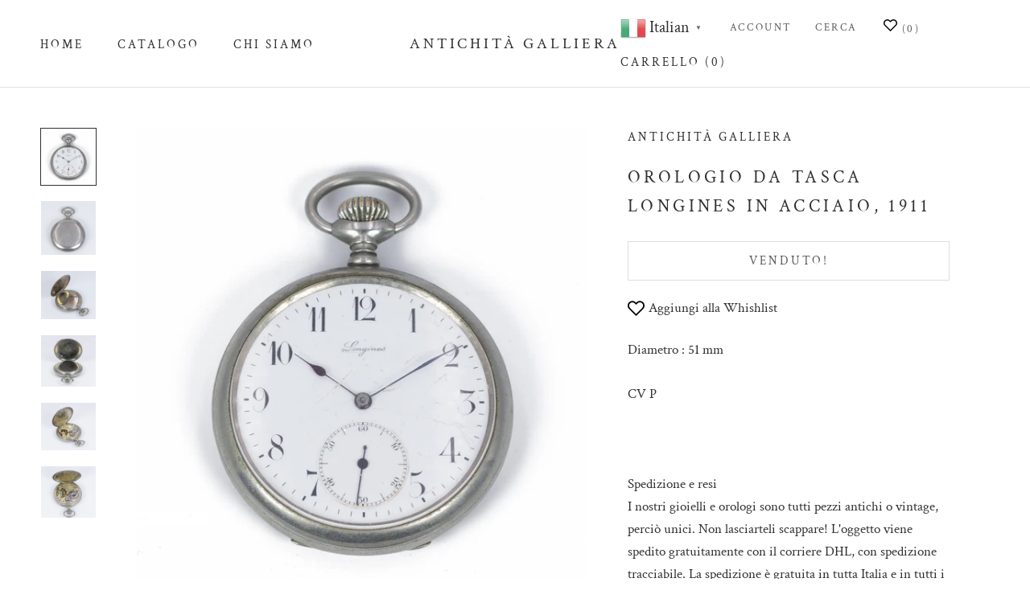

--- FILE ---
content_type: text/plain
request_url: https://www.google-analytics.com/j/collect?v=1&_v=j102&a=1459823425&t=pageview&_s=1&dl=https%3A%2F%2Fantichitagalliera.com%2Fproducts%2Forologio-da-tasca-longines-in-acciaio-1911&ul=en-us%40posix&dt=Orologio%20da%20tasca%20Longines%20in%20acciaio%2C%201911%20%E2%80%93%20Antichit%C3%A0%20Galliera&sr=1280x720&vp=1280x720&_u=YEBAAEABAAAAACAAI~&jid=2144372415&gjid=1336105934&cid=49995866.1769870460&tid=UA-71846608-2&_gid=1968998272.1769870460&_r=1&_slc=1&gtm=45He61r1n81574C8HGv850661116za200zd850661116&gcd=13l3l3l3l1l1&dma=0&tag_exp=103116026~103200004~104527907~104528501~104684208~104684211~115938466~115938468~116185181~116185182~116988315~117041588&z=195624257
body_size: -453
content:
2,cG-VTCL8R0NY1

--- FILE ---
content_type: text/javascript; charset=utf-8
request_url: https://antichitagalliera.com/products/orologio-da-tasca-longines-in-acciaio-1911.js
body_size: 964
content:
{"id":4594193104982,"title":"Orologio da tasca Longines in acciaio, 1911","handle":"orologio-da-tasca-longines-in-acciaio-1911","description":"\u003cp\u003eDiametro : 51 mm\u003c\/p\u003e\n\u003cp\u003eCV P\u003c\/p\u003e","published_at":"2020-03-19T19:10:02+01:00","created_at":"2020-03-19T19:12:43+01:00","vendor":"Antichità Galliera","type":"Orologio da tasca","tags":["ACategoria_h_Orologi da tasca","BDisponibilità_d_Non disponibile","CPrezzo_a_Sotto i 500€"],"price":20000,"price_min":20000,"price_max":20000,"available":false,"price_varies":false,"compare_at_price":null,"compare_at_price_min":0,"compare_at_price_max":0,"compare_at_price_varies":false,"variants":[{"id":32069973344342,"title":"Default Title","option1":"Default Title","option2":null,"option3":null,"sku":null,"requires_shipping":true,"taxable":true,"featured_image":null,"available":false,"name":"Orologio da tasca Longines in acciaio, 1911","public_title":null,"options":["Default Title"],"price":20000,"weight":0,"compare_at_price":null,"inventory_management":"shopify","barcode":null,"requires_selling_plan":false,"selling_plan_allocations":[]}],"images":["\/\/cdn.shopify.com\/s\/files\/1\/2414\/2601\/products\/IMG_2106.jpg?v=1600664585","\/\/cdn.shopify.com\/s\/files\/1\/2414\/2601\/products\/IMG_2108OK.jpg?v=1600664613","\/\/cdn.shopify.com\/s\/files\/1\/2414\/2601\/products\/IMG_2109OK.jpg?v=1600664629","\/\/cdn.shopify.com\/s\/files\/1\/2414\/2601\/products\/IMG_2110OK.jpg?v=1600664642","\/\/cdn.shopify.com\/s\/files\/1\/2414\/2601\/products\/IMG_2111OK.jpg?v=1600664682","\/\/cdn.shopify.com\/s\/files\/1\/2414\/2601\/products\/IMG_2112OK_1.jpg?v=1600664692"],"featured_image":"\/\/cdn.shopify.com\/s\/files\/1\/2414\/2601\/products\/IMG_2106.jpg?v=1600664585","options":[{"name":"Title","position":1,"values":["Default Title"]}],"url":"\/products\/orologio-da-tasca-longines-in-acciaio-1911","media":[{"alt":"Orologio da tasca Longines in acciaio, 1911 - Antichità Galliera","id":6694474088534,"position":1,"preview_image":{"aspect_ratio":0.971,"height":3102,"width":3012,"src":"https:\/\/cdn.shopify.com\/s\/files\/1\/2414\/2601\/products\/IMG_2106.jpg?v=1600664585"},"aspect_ratio":0.971,"height":3102,"media_type":"image","src":"https:\/\/cdn.shopify.com\/s\/files\/1\/2414\/2601\/products\/IMG_2106.jpg?v=1600664585","width":3012},{"alt":"Orologio da tasca Longines in acciaio, 1911 - Antichità Galliera","id":6694474121302,"position":2,"preview_image":{"aspect_ratio":1.017,"height":2633,"width":2678,"src":"https:\/\/cdn.shopify.com\/s\/files\/1\/2414\/2601\/products\/IMG_2108OK.jpg?v=1600664613"},"aspect_ratio":1.017,"height":2633,"media_type":"image","src":"https:\/\/cdn.shopify.com\/s\/files\/1\/2414\/2601\/products\/IMG_2108OK.jpg?v=1600664613","width":2678},{"alt":"Orologio da tasca Longines in acciaio, 1911 - Antichità Galliera","id":6694474154070,"position":3,"preview_image":{"aspect_ratio":1.133,"height":2758,"width":3124,"src":"https:\/\/cdn.shopify.com\/s\/files\/1\/2414\/2601\/products\/IMG_2109OK.jpg?v=1600664629"},"aspect_ratio":1.133,"height":2758,"media_type":"image","src":"https:\/\/cdn.shopify.com\/s\/files\/1\/2414\/2601\/products\/IMG_2109OK.jpg?v=1600664629","width":3124},{"alt":"Orologio da tasca Longines in acciaio, 1911 - Antichità Galliera","id":6694474186838,"position":4,"preview_image":{"aspect_ratio":1.054,"height":2833,"width":2985,"src":"https:\/\/cdn.shopify.com\/s\/files\/1\/2414\/2601\/products\/IMG_2110OK.jpg?v=1600664642"},"aspect_ratio":1.054,"height":2833,"media_type":"image","src":"https:\/\/cdn.shopify.com\/s\/files\/1\/2414\/2601\/products\/IMG_2110OK.jpg?v=1600664642","width":2985},{"alt":"Orologio da tasca Longines in acciaio, 1911 - Antichità Galliera","id":6694474219606,"position":5,"preview_image":{"aspect_ratio":1.164,"height":2675,"width":3115,"src":"https:\/\/cdn.shopify.com\/s\/files\/1\/2414\/2601\/products\/IMG_2111OK.jpg?v=1600664682"},"aspect_ratio":1.164,"height":2675,"media_type":"image","src":"https:\/\/cdn.shopify.com\/s\/files\/1\/2414\/2601\/products\/IMG_2111OK.jpg?v=1600664682","width":3115},{"alt":"Orologio da tasca Longines in acciaio, 1911 - Antichità Galliera","id":6694474252374,"position":6,"preview_image":{"aspect_ratio":1.059,"height":3224,"width":3413,"src":"https:\/\/cdn.shopify.com\/s\/files\/1\/2414\/2601\/products\/IMG_2112OK_1.jpg?v=1600664692"},"aspect_ratio":1.059,"height":3224,"media_type":"image","src":"https:\/\/cdn.shopify.com\/s\/files\/1\/2414\/2601\/products\/IMG_2112OK_1.jpg?v=1600664692","width":3413}],"requires_selling_plan":false,"selling_plan_groups":[]}